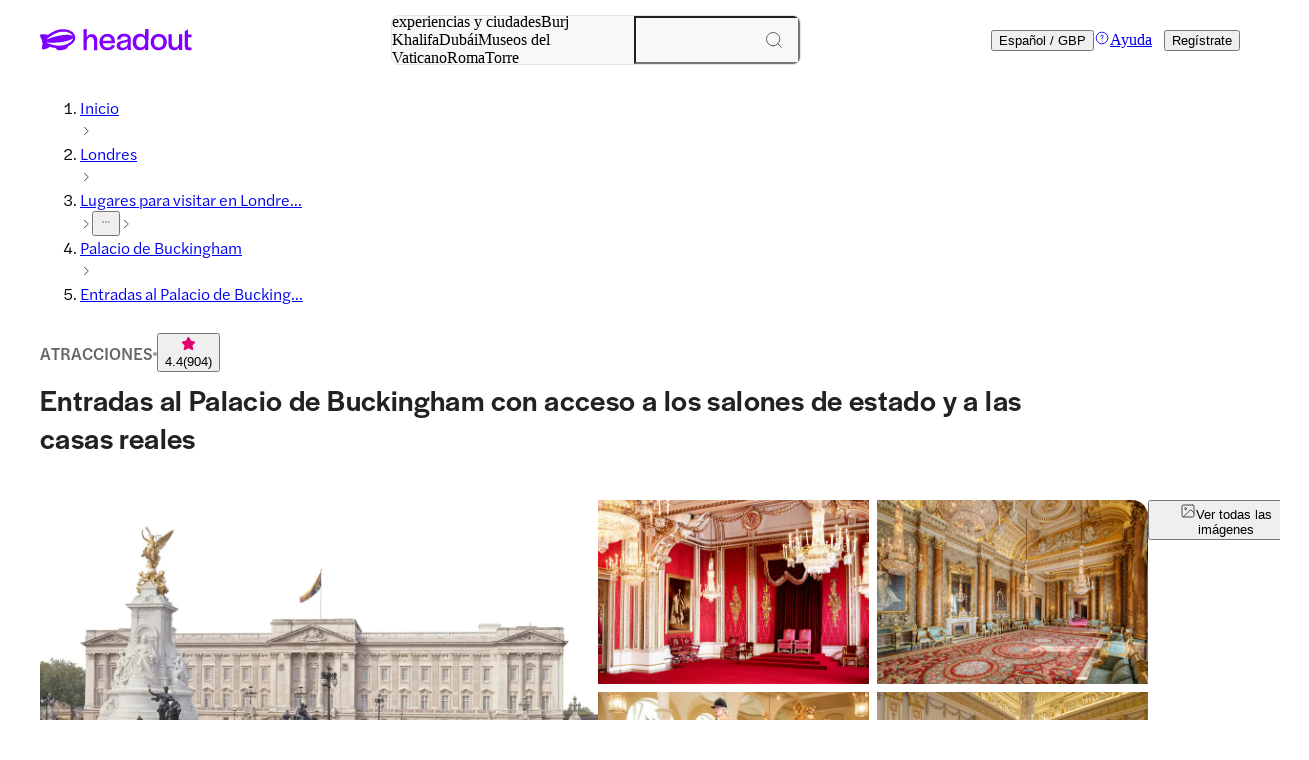

--- FILE ---
content_type: image/svg+xml
request_url: https://cdn-imgix.headout.com/reviews/avatars/Avatar_12.svg?auto=compress%2Cformat&w=63&h=63&q=112.5&crop=faces&fit=crop
body_size: 2678
content:
<?xml version="1.0" encoding="utf-8"?>
<svg xmlns="http://www.w3.org/2000/svg" width="230" height="230" viewBox="0 0 230 230" fill="none">
<g clip-path="url(#clip0_1316_2251)">
<path d="M115 230C178.513 230 230 178.513 230 115C230 51.4873 178.513 0 115 0C51.4873 0 0 51.4873 0 115C0 178.513 51.4873 230 115 230Z" fill="#FFC4B0"/>
<path d="M83.7437 50.0181C75.4734 45.5871 65.9738 43.3412 56.3949 43.8114C48.0541 44.2249 38.3694 46.2843 32.4343 52.0896C29.9405 54.5301 28.1472 57.7814 28.8081 61.207C29.4294 64.4097 32.073 66.8218 35.0824 68.3218C42.26 71.9014 51.7112 71.3298 59.391 69.5785C69.2652 67.3245 78.192 62.1962 85.0744 55.349C84.3385 55.5923 83.5983 55.8355 82.8625 56.0788C87.4184 69.311 85.537 84.9026 76.3943 96.1807C68.6704 105.712 54.1654 112.725 41.0571 110.005C35.4922 108.849 29.8656 105.906 27.1117 101.143C24.0186 95.7834 25.9529 89.5079 31.0773 85.9323C36.7479 81.9756 44.1679 80.1432 50.896 78.3594C59.0518 76.1946 67.3926 74.6014 75.8127 73.6041C84.3826 72.5906 93.0363 72.2014 101.677 72.4406C103.721 72.4974 105.77 72.5906 107.81 72.7163C108.762 72.7771 109.718 72.842 110.67 72.9149C111.542 72.9839 113.626 72.8744 114.181 73.4784C115.129 74.5082 114.058 78.027 113.824 79.3689C113.485 81.3107 113.022 83.2364 112.485 85.1418C108.334 99.7645 99.0771 113.52 99.8217 129.075C100.311 139.242 107.594 153.678 120.905 152.264C131.59 151.128 141.557 139.733 135.811 130.157C133.026 125.519 127.104 122.641 121.394 122.811C114.706 123.014 108.726 126.715 104.1 130.891C93.7104 140.272 87.6476 153.788 86.3874 167.012C86.0658 170.397 86.0437 173.782 86.3213 177.171C86.3477 177.329 86.4447 177.423 86.6209 177.447C94.01 179.482 101.602 180.836 109.295 181.391C115.807 181.862 123.148 182.32 129.55 180.856C134.062 179.827 138.997 177.143 140.481 172.829C142.024 168.346 138.212 164.357 133.374 164.012C126.756 163.542 121.584 169.538 117.966 173.806C118.834 173.429 119.702 173.052 120.57 172.679C119.231 166.221 112.45 162.155 105.479 162.682C97.9623 163.25 92.252 169.343 90.6393 175.825C88.8328 183.086 91.4324 191.263 97.9315 195.876C104.889 200.814 114.604 201.122 122.46 197.903C132.136 193.934 139.19 185.818 143.874 177.305C144.284 176.559 143.782 176.364 143.081 176.575C142.178 176.847 141.292 177.848 140.878 178.602C137.313 185.08 132.268 191.307 125.056 194.632C118.451 197.672 110.211 197.899 103.659 194.579C97.4468 191.429 93.8205 185.608 93.4284 179.15C93.0715 173.271 95.4684 166.546 102.633 165.747C109.29 165.005 115.992 169.031 117.266 175.173C117.481 176.21 119.658 174.293 119.87 174.046C122.579 170.851 125.932 166.578 130.925 167.077C134.507 167.434 137.921 170.077 137.516 173.628C137.115 177.147 132.083 177.982 128.951 178.318C123.641 178.886 118.142 178.764 112.82 178.416C107.612 178.075 102.43 177.382 97.3278 176.344C95.984 176.068 94.6445 175.773 93.3094 175.452C92.3092 175.209 90.4719 175.055 89.8418 174.321C89.2205 173.6 89.4541 172.201 89.432 171.281C89.4012 169.915 89.4188 168.548 89.4893 167.182C89.952 158.243 92.6573 149.3 97.4556 141.504C101.857 134.357 108.973 126.221 118.689 125.86C126.369 125.576 134.185 131.122 134.256 138.488C134.326 145.789 126.254 150.666 118.817 149.008C110.727 147.204 105.818 139.441 104.025 132.504C101.28 121.879 105.03 110.978 109.039 101.062C113.049 91.1498 117.481 81.254 117.755 70.5271C117.728 70.369 117.631 70.2758 117.455 70.2515C99.6939 68.4839 81.6596 69.3231 64.1937 72.7852C55.9278 74.423 47.543 76.4784 39.7353 79.4986C33.9016 81.7567 28.1296 85.1661 24.7677 90.2376C21.6261 94.9727 21.4455 100.863 24.9748 105.464C28.4248 109.964 34.492 112.612 40.2949 113.382C53.9539 115.198 68.0359 107.589 76.6146 98.3618C87.9075 86.2161 91.3928 68.7596 86.1715 53.5937C85.8719 52.7302 84.2152 54.068 83.9596 54.3234C73.9621 64.2678 57.2453 70.5434 42.5244 67.0002C36.8008 65.6218 29.2223 60.53 32.7736 54.2464C34.514 51.1653 38.8937 49.7627 42.26 48.7856C46.1947 47.6424 50.2924 46.9735 54.4165 46.8276C63.5945 46.5033 72.7064 48.6438 80.633 52.8923C81.7742 53.4964 84.4972 50.4235 83.7437 50.0181Z" fill="black"/>
<path d="M38.5233 83.03C37.2939 91.4339 44.5112 100.973 54.3148 100.803C63.0169 100.649 69.4279 92.5568 70.4721 85.1988C71.0846 80.8813 70.1637 76.4382 67.1235 73.0166C66.4713 72.2829 63.2284 75.0071 64.0083 75.8828C66.8547 79.0854 67.8108 83.334 67.1807 87.388C66.5991 91.1258 64.7794 95.3662 60.7874 96.9919C50.5784 101.147 40.5016 89.7961 41.7794 81.0759C41.9777 79.7057 38.6731 82.0124 38.5233 83.03Z" fill="black"/>
<path d="M141.327 86.8725C149.809 73.9525 167.553 67.7742 183.313 71.8322C187.38 72.8782 191.429 74.5606 194.602 77.1632C197.915 79.8834 201.493 85.1536 198.184 89.086C195.624 92.1305 189.865 93.3548 186.032 94.2143C181.22 95.2926 176.255 95.7102 171.311 95.471C160.432 94.948 149.99 91.3197 141.385 85.1942C140.411 84.5009 137.463 87.4887 138.269 88.0603C147.157 94.3886 158.044 98.1345 169.293 98.5399C174.655 98.7345 180.066 98.1953 185.243 96.8939C190.138 95.6656 195.258 93.9183 198.907 90.5414C202.313 87.3914 203.797 83.1145 201.638 78.9429C199.435 74.6862 194.919 71.9822 190.35 70.1904C181.802 66.8377 171.985 66.7931 163.212 69.4607C153.065 72.5457 144.315 79.0159 138.789 87.4279C138.397 88.0279 138.168 88.5346 138.996 88.6481C139.741 88.7535 141.01 87.359 141.327 86.8725Z" fill="black"/>
<path d="M158.493 75.2024C156.488 83.7644 165.323 94.4791 175.391 90.5629C183.71 87.3319 188.618 77.0429 184.322 69.5147C183.947 68.862 180.572 71.2701 181.207 72.3808C184.287 77.7807 182.361 87.5833 174.554 88.2968C166.23 89.0549 160.146 80.0875 161.749 73.2484C161.956 72.3646 160.828 72.843 160.423 73.0579C159.656 73.4592 158.687 74.3713 158.493 75.2024Z" fill="black"/>
</g>
<defs>
<clipPath id="clip0_1316_2251">
<rect width="230" height="230" fill="white"/>
</clipPath>
</defs>
</svg>

--- FILE ---
content_type: image/svg+xml
request_url: https://cdn-imgix.headout.com/reviews/avatars/Avatar_7.svg?auto=compress%2Cformat&w=63&h=63&q=112.5&crop=faces&fit=crop
body_size: 2830
content:
<?xml version="1.0" encoding="utf-8"?>
<svg xmlns="http://www.w3.org/2000/svg" width="230" height="230" viewBox="0 0 230 230" fill="none">
<g clip-path="url(#clip0_1316_1858)">
<path d="M115 230C178.513 230 230 178.513 230 115C230 51.4873 178.513 0 115 0C51.4873 0 0 51.4873 0 115C0 178.513 51.4873 230 115 230Z" fill="#15D676"/>
<path d="M146.729 118.03C129.655 119.332 112.585 120.633 95.5117 121.934C95.1989 122.725 94.8861 123.52 94.5776 124.31C107.633 115.339 117.23 101.717 119.97 86.8675C122.684 72.1475 118.023 57.2816 106.465 46.6804C95.4765 36.5981 79.4866 31.2428 64.1533 34.7171C49.4809 38.0414 37.8046 48.2655 30.1688 59.9085C21.6562 72.8853 17.7039 87.7472 16.9504 102.8C16.0824 120.171 19.5985 137.749 27.7499 153.47C35.2447 167.927 46.8064 180.502 61.1659 189.575C75.0761 198.368 92.3437 204.51 109.409 204.117C117.855 203.922 126.355 201.855 133.074 196.986C139 192.689 143.675 186.214 144.631 179.242C145.508 172.865 143.094 166.471 137.053 162.949C131.994 160.001 125.35 159.15 119.798 161.416C116.873 162.608 114.511 164.615 112.656 166.986C113.599 166.415 114.542 165.847 115.485 165.276C111.969 160.431 107.919 155.96 101.83 153.827C94.6217 151.301 85.3468 151.816 79.3456 156.507C73.86 160.796 69.6213 167.907 70.4276 174.689C70.4937 175.244 70.5422 176.238 70.8991 176.724C71.4146 177.429 73.8644 178.24 74.6928 178.637C77.191 179.837 79.7334 180.956 82.3242 181.97C86.9771 183.794 91.7797 185.282 96.697 186.377C115.035 190.455 134.881 188.874 153.258 185.691C167.42 183.239 181.118 177.908 192.733 170.043C207.604 159.969 218.443 145.683 222.523 129.029C222.739 128.145 221.593 128.628 221.197 128.838C220.421 129.248 219.469 130.152 219.267 130.983C215.949 144.527 208.062 156.564 196.443 165.442C186.146 173.311 173.654 178.678 160.696 181.629C153.404 183.291 145.869 184.11 138.41 184.84C129.646 185.7 120.799 186.056 112.008 185.278C102.98 184.479 94.1326 182.428 85.761 179.217C83.3156 178.281 80.9142 177.243 78.5569 176.128C77.5479 175.65 76.5037 175.192 75.5343 174.644C74.2742 173.931 73.8864 173.546 73.7278 172.2C73.3313 168.855 74.3579 165.381 76.0851 162.446C77.9181 159.332 80.7248 156.689 84.611 155.976C88.9246 155.181 93.6612 155.262 97.8778 156.47C104.399 158.339 108.704 163.103 112.361 168.142C112.925 168.916 114.956 166.727 115.19 166.431C118.503 162.19 126.081 162.685 130.739 164.339C136.929 166.536 140.957 171.502 141.459 177.596C142.01 184.252 138.502 191.148 132.814 195.234C126.161 200.014 117.04 201.32 108.818 201.068C77.6228 200.12 48.8817 180.616 33.9669 156.138C25.5336 142.298 21.0525 126.54 20.2506 110.725C19.5104 96.1309 21.643 81.1433 28.0451 67.6962C33.5836 56.0613 42.4179 45.075 55.3543 39.813C68.8414 34.3279 84.1307 36.5008 96.1374 44.0534C108.197 51.6384 116.199 63.7639 117.313 77.2109C118.463 91.0999 112.726 105.269 102.681 115.59C100.16 118.176 97.3447 120.487 94.3221 122.567C93.8771 122.871 91.8326 125.06 93.388 124.942C110.462 123.641 127.531 122.34 144.605 121.039C145.684 120.945 148.28 117.913 146.729 118.03Z" fill="black"/>
<path d="M36.1662 82.4588C41.7885 92.0789 53.3678 98.468 65.3084 98.0666C77.1565 97.6653 88.2423 91.0613 94.2082 81.7412C95.6446 79.4994 92.3091 81.2912 91.6658 82.2966C86.0789 91.0208 75.0195 95.8937 64.1055 94.9207C53.6674 93.9924 44.225 88.0614 39.2814 79.5926C38.898 78.9318 35.5229 81.3602 36.1662 82.4588Z" fill="black"/>
<path d="M40.5546 90.321C39.0697 91.8413 37.5849 93.3574 36.1 94.8777C35.7916 95.1898 34.95 96.2601 35.7035 96.5155C36.4349 96.7628 37.6422 95.4939 38.0123 95.1128C39.4971 93.5926 40.982 92.0764 42.4669 90.5561C42.7753 90.244 43.6169 89.1737 42.8634 88.9183C42.132 88.671 40.9247 89.944 40.5546 90.321Z" fill="black"/>
<path d="M50.4549 96.1509C49.0978 98.3603 47.5777 100.481 46.2206 102.69C45.7844 103.403 46.3308 103.667 47.0137 103.42C47.961 103.075 48.7321 102.183 49.2168 101.393C50.5739 99.1832 52.094 97.063 53.4511 94.8536C53.8873 94.1401 53.3409 93.8766 52.658 94.1239C51.7062 94.4685 50.9396 95.3644 50.4549 96.1509Z" fill="black"/>
<path d="M61.5187 98.3187C61.0516 101.351 60.3202 104.347 59.8576 107.379C59.7254 108.243 60.73 107.825 61.1838 107.57C61.8976 107.169 62.9859 106.252 63.1137 105.425C63.5808 102.393 64.3122 99.3971 64.7748 96.3647C64.907 95.5012 63.9024 95.9188 63.4486 96.1742C62.7348 96.5715 61.6465 97.4877 61.5187 98.3187Z" fill="black"/>
<path d="M72.7499 97.2498C74.0277 99.8646 74.7194 102.682 75.9928 105.297C76.5039 106.343 79.7512 103.74 79.2974 102.808C78.0196 100.193 77.3279 97.3755 76.0545 94.7607C75.5434 93.7107 72.2961 96.3174 72.7499 97.2498Z" fill="black"/>
<path d="M149.469 84.0486C154.202 94.1431 164.842 101.562 176.845 102.478C188.944 103.402 200.92 97.7714 208.075 88.9094C209.864 86.6959 207.269 87.308 206.167 88.6783C199.545 96.8836 187.873 100.856 176.972 99.1416C166.371 97.4754 157.021 90.6364 152.77 81.5595C152.281 80.5176 149.024 83.1041 149.469 84.0486Z" fill="black"/>
<path d="M146.46 98.0372C149.751 96.3386 152.206 93.9103 154.959 91.5995C155.303 91.3117 156.475 90.1279 155.955 89.6495C155.427 89.1631 154.131 90.3184 153.836 90.5657C151.897 92.1954 150.192 94.0805 147.87 95.2805C146.998 95.7305 146.059 96.4278 145.667 97.3075C145.385 97.9399 145.658 98.4548 146.46 98.0372Z" fill="black"/>
<path d="M161.675 106.273C163.217 103.528 165.327 101.08 166.869 98.331C167.288 97.5851 166.772 97.3905 166.076 97.6013C165.164 97.877 164.296 98.8742 163.873 99.6283C162.331 102.373 160.221 104.821 158.678 107.57C158.26 108.316 158.775 108.511 159.472 108.3C160.384 108.028 161.252 107.027 161.675 106.273Z" fill="black"/>
<path d="M176.832 102.605C177.317 105.207 177.303 107.867 177.792 110.466C177.964 111.378 181.309 109.111 181.097 107.976C180.612 105.374 180.626 102.714 180.136 100.116C179.965 99.2035 176.62 101.47 176.832 102.605Z" fill="black"/>
<path d="M191.332 100.818C192.522 102.521 193.712 104.22 194.897 105.922C195.386 106.624 198.722 104.07 198.012 103.056C196.822 101.353 195.633 99.6549 194.448 97.9522C193.959 97.2509 190.623 99.8049 191.332 100.818Z" fill="black"/>
<path d="M200.753 95.1908C203.313 96.8326 205.282 99.1799 207.842 100.826C208.887 101.495 211.751 98.4664 210.957 97.9596C208.397 96.3178 206.428 93.9705 203.868 92.3246C202.828 91.6557 199.964 94.68 200.753 95.1908Z" fill="black"/>
</g>
<defs>
<clipPath id="clip0_1316_1858">
<rect width="230" height="230" fill="white"/>
</clipPath>
</defs>
</svg>